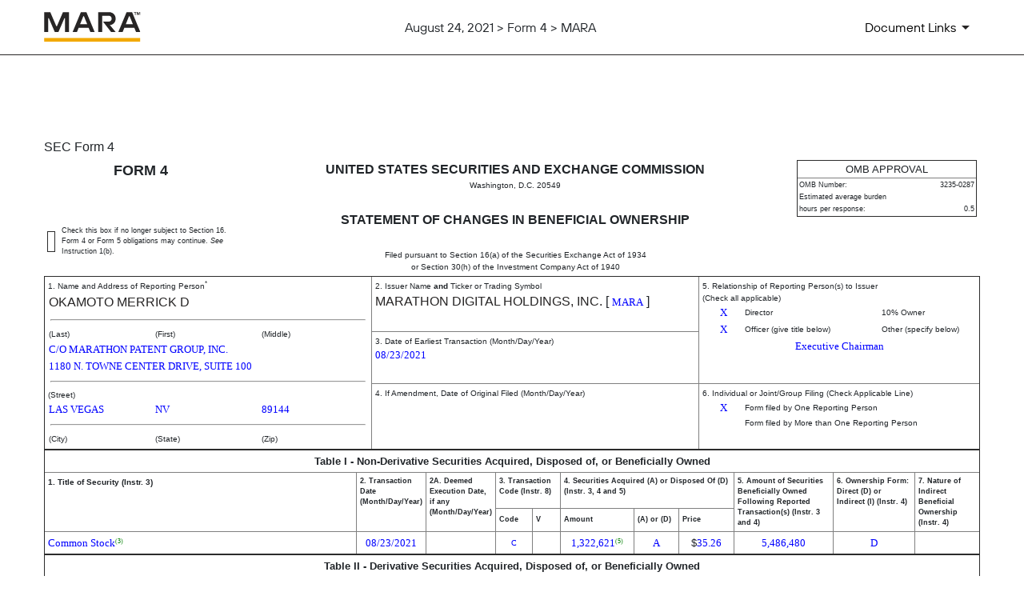

--- FILE ---
content_type: text/html; charset=UTF-8
request_url: https://ir.mara.com/sec-filings/all-sec-filings/content/0001493152-21-021113/ownership.html
body_size: 6147
content:
<!DOCTYPE html PUBLIC "-//W3C//DTD HTML 4.01 Transitional//EN" "http://www.w3.org/TR/html4/loose.dtd">
<html lang="en">
<head>
<meta http-equiv="Content-Type" content="text/html; charset=UTF-8">
<title>August 24, 2021 - Okamoto Merrick D - 4: Statement of changes in beneficial ownership of securities | MARA (MARA)</title>
<style type="text/css">
              .FormData {color: blue; background-color: white; font-size: small; font-family: Times, serif;}
              .FormDataC {color: blue; background-color: white; font-size: small; font-family: Times, serif; text-align: center;}
              .FormDataR {color: blue; background-color: white; font-size: small; font-family: Times, serif; text-align: right;}
              .SmallFormData {color: blue; background-color: white; font-size: x-small; font-family: Times, serif;}
              .FootnoteData {color: green; background-color: white; font-size: x-small; font-family: Times, serif;}
              .FormNumText {font-size: small; font-weight: bold; font-family: arial, helvetica, sans-serif;}
              .FormAttention {font-size: medium; font-weight: bold; font-family: helvetica;}
              .FormText {font-size: small; font-weight: normal; font-family: arial, helvetica, sans-serif; text-align: left;}
              .FormTextR {font-size: small; font-weight: normal; font-family: arial, helvetica, sans-serif; text-align: right;}
              .FormTextC {font-size: small; font-weight: normal; font-family: arial, helvetica, sans-serif; text-align: center;}
              .FormEMText {font-size: medium; font-style: italic; font-weight: normal; font-family: arial, helvetica, sans-serif;}
              .FormULText {font-size: medium; text-decoration: underline; font-weight: normal; font-family: arial, helvetica, sans-serif;}
              .SmallFormText {font-size: xx-small; font-family: arial, helvetica, sans-serif; text-align: left;}
              .SmallFormTextR {font-size: xx-small; font-family: arial, helvetica, sans-serif; text-align: right;}
              .SmallFormTextC {font-size: xx-small; font-family: arial, helvetica, sans-serif; text-align: center;}
              .MedSmallFormText {font-size: x-small; font-family: arial, helvetica, sans-serif; text-align: left;}
              .FormTitle {font-size: medium; font-family: arial, helvetica, sans-serif; font-weight: bold;}
              .FormTitle1 {font-size: small; font-family: arial, helvetica, sans-serif; font-weight: bold; border-top: black thick solid;}
              .FormTitle2 {font-size: small; font-family: arial, helvetica, sans-serif; font-weight: bold;}
              .FormTitle3 {font-size: small; font-family: arial, helvetica, sans-serif; font-weight: bold; padding-top: 2em; padding-bottom: 1em;}
              .SectionTitle {font-size: small; text-align: left; font-family: arial, helvetica, sans-serif; 
              		font-weight: bold; border-top: gray thin solid; border-bottom: gray thin solid;}
              .FormName {font-size: large; font-family: arial, helvetica, sans-serif; font-weight: bold;}
              .CheckBox {text-align: center; width: 5px; cell-spacing: 0; padding: 0 3 0 3; border-width: thin; border-style: solid;  border-color: black:}
              body {background: white;}
      </style>

<meta http-equiv="x-ua-compatible" content="ie=edge">


<link rel="canonical" href="https://ir.mara.com/sec-filings/all-sec-filings/content/0001493152-21-021113/ownership.html">
<meta property="og:url" content="https://ir.mara.com/sec-filings/all-sec-filings/content/0001493152-21-021113/ownership.html">


<meta property="og:site_name" content="MARA">
<meta property="og:title" content="August 24, 2021 - Okamoto Merrick D - 4: Statement of changes in beneficial ownership of securities | MARA (MARA)">
<meta property="og:type" content="website">

<meta property="og:image" content="https://d1io3yog0oux5.cloudfront.net/_69ba3f11c8e0255f4732e8dad1d4d3ea/marathondh/db/433/5803/social_image_resized.png">
<meta name="twitter:card" content="summary_large_image">




<script type="application/ld+json">
	{"@context":"http:\/\/schema.org","@type":"Corporation","name":"MARA","address":{"@type":"PostalAddress","streetAddress":"1010 S Federal Hwy Suite 2700","addressLocality":"Hallandale Beach, FL","postalCode":"33009","addressCountry":""},"legalName":"MARA","description":"MARA (NASDAQ:MARA) is a global leader in digital asset compute that develops and deploys innovative technologies to build a more sustainable and inclusive future. MARA secures the world\u2019s preeminent blockchain ledger and supports the energy transformation by converting clean, stranded, or otherwise underutilized energy into economic value.","tickerSymbol":": MARA","url":"https:\/\/ir.mara.com","logo":"https:\/\/d1io3yog0oux5.cloudfront.net\/_69ba3f11c8e0255f4732e8dad1d4d3ea\/marathondh\/logo.png","image":"https:\/\/d1io3yog0oux5.cloudfront.net\/_69ba3f11c8e0255f4732e8dad1d4d3ea\/marathondh\/db\/433\/5803\/social_image_resized.png","sameAs":[]}</script>

<!-- Elastic Search -->
 
 
<meta name="viewport" content="initial-scale=1.0, width=device-width">

<link rel="preconnect" href="https://d1io3yog0oux5.cloudfront.net">

<link href="https://d1io3yog0oux5.cloudfront.net/_69ba3f11c8e0255f4732e8dad1d4d3ea/marathondh/files/theme/css/ir.stockpr.css" rel="stylesheet" type="text/css" media="screen" />
<link rel="stylesheet" href="https://d1io3yog0oux5.cloudfront.net/_69ba3f11c8e0255f4732e8dad1d4d3ea/marathondh/files/theme/css/sec-filing-content.css">

<link rel="shortcut icon" href="https://d1io3yog0oux5.cloudfront.net/_69ba3f11c8e0255f4732e8dad1d4d3ea/marathondh/files/theme/images/favicons/favicon.ico">
<link rel="apple-touch-icon" sizes="180x180" href="https://d1io3yog0oux5.cloudfront.net/_69ba3f11c8e0255f4732e8dad1d4d3ea/marathondh/files/theme/images/favicons/apple-touch-icon.png">
<link rel="icon" type="image/png" href="https://d1io3yog0oux5.cloudfront.net/_69ba3f11c8e0255f4732e8dad1d4d3ea/marathondh/files/theme/images/favicons/favicon-32x32.png" sizes="32x32">
<link rel="icon" type="image/png" href="https://d1io3yog0oux5.cloudfront.net/_69ba3f11c8e0255f4732e8dad1d4d3ea/marathondh/files/theme/images/favicons/favicon-16x16.png" sizes="16x16">
<link rel="icon" type="image/png" href="https://d1io3yog0oux5.cloudfront.net/_69ba3f11c8e0255f4732e8dad1d4d3ea/marathondh/files/theme/images/favicons/android-chrome-192x192.png" sizes="192x192">
<link rel="mask-icon" href="https://d1io3yog0oux5.cloudfront.net/_69ba3f11c8e0255f4732e8dad1d4d3ea/marathondh/files/theme/images/favicons/safari-pinned-tab.svg">
<meta name="theme-color" content="#ffffff">  

<!-- Google GA4 code (gtag.js) -->
<script id="google-analytics" src="https://www.googletagmanager.com/gtag/js?id=G-YFE7EKQSWR" async></script><!-- Google tag (gtag.js) -->
    <script>
        window.dataLayer = window.dataLayer || [];
        function gtag(){dataLayer.push(arguments);}
        gtag('js', new Date());
        
        gtag('config', 'G-YFE7EKQSWR');
    </script>
<!-- END Google GA4 code (gtag.js) --></head>
<body>
<div id="sec-filing-header--wrap">
    <header id="sec-filing-header" class="affixed">
        <div class="container">
            <nav class="sec-filing-header--nav" aria-label="SEC Filing Navigation">
                <ul>
                    <li>
                        <div class="logo">
                            <a href="/">
                                <img src="https://d1io3yog0oux5.cloudfront.net/_69ba3f11c8e0255f4732e8dad1d4d3ea/marathondh/db/469/6887/image.svg"
                                    width="121"
                                    height="38"
                                    alt="MARA IR Overview">
                            </a>
                        </div>
                    </li>
                    <li class="sec--name">
                                            August 24, 2021 >
                                                                Form 4 >
                                                                MARA                                        </li>
                    <li>
                        <button id="document-details" aria-label="Document Links"><span>Document Links</span></button>
                    </li>
                </ul>
            </nav>
            <div id="sec-filing-header--document-box" >
                <div class="info-section">
                    <div class="text">
                        <div class="header">
                            <h3 class="heading primary">Form: 4</h3>
                            <p>Statement of changes in beneficial ownership of securities</p>
                            <p class="date">August 24, 2021</p>
                        </div>
                        <nav aria-label="Complete SEC Filing PDF">
                            <ul>
                                <li>
                                    <p class="icon-row small">
                                        <img src="https://d1io3yog0oux5.cloudfront.net/_69ba3f11c8e0255f4732e8dad1d4d3ea/marathondh/files/theme/images/icon-PDF.svg" alt="PDF Icon">
                                        <a href="/sec-filings/all-sec-filings/content/0001493152-21-021113/0001493152-21-021113.pdf" target="_blank" rel="nofollow">Complete Filing PDF&nbsp;»</a>
                                    </p>
                                    <p class="small message">Includes filing and all documents</p>
                                </li>
                            </ul>
                        </nav>
                    </div>
                </div>
                                            </div>
        </div>
    </header>
</div><div class="module module--filing-content">
    <div class="container">
        <article id="document-wrap">
            <section class="header center sr-only" role="complementary">
                <div class="row justify-content-md-center">
                    <div class="col-md-12">
                                                <h1>4: Statement of changes in beneficial ownership of securities</h1>
                                                <p>Published on August 24, 2021</p>
                    </div>
                </div>
            </section>
            <main>SEC Form 4 
   <table width="100%" border="0" cellspacing="0" cellpadding="4">
<tr>
<td width="20%" colspan="2" valign="top" align="center" class="FormName">FORM 4</td>
<td rowspan="2" width="60%" valign="middle" align="center">
<span class="FormTitle">UNITED STATES SECURITIES AND EXCHANGE COMMISSION</span><br><span class="MedSmallFormText">Washington, D.C. 20549</span><br><br><span class="FormTitle">STATEMENT OF CHANGES IN BENEFICIAL OWNERSHIP</span><br><br><span class="MedSmallFormText">Filed pursuant to Section 16(a) of the Securities Exchange Act of 1934</span><br><span class="MedSmallFormText">or Section 30(h) of the Investment Company Act of 1940</span>
</td>
<td rowspan="2" width="20%" valign="top" align="center"><table width="100%" border="1" summary="OMB Approval Status Box">
<tr><td class="FormTextC">OMB APPROVAL</td></tr>
<tr><td><table width="100%" border="0" summary="OMB Interior Box">
<tr>
<td class="SmallFormText" colspan="3">OMB Number:</td>
<td class="SmallFormTextR">3235-0287</td>
</tr>
<tr><td class="SmallFormText" colspan="4">Estimated average burden</td></tr>
<tr>
<td class="SmallFormText" colspan="3">hours per response:</td>
<td class="SmallFormTextR">0.5</td>
</tr>
</table></td></tr>
</table></td>
</tr>
<tr valign="middle">
<td><table width="100%" border="1" cellpadding="0" cellspacing="0"><tr><td>  </td></tr></table></td>
<td class="SmallFormText">Check this box if no longer subject to Section 16. Form 4 or Form 5 obligations may continue. 
         <i>See</i>

         Instruction 1(b).</td>
</tr>
</table>
<table width="100%" border="1" cellspacing="0" cellpadding="4">
<tr>
<td rowspan="3" width="35%" valign="top">
<span class="MedSmallFormText">1. Name and Address of Reporting Person<sup>*</sup></span><table border="0" width="100%"><tr><td><a href="https://sec.gov/cgi-bin/browse-edgar?action=getcompany&amp;CIK=0001500893">OKAMOTO MERRICK D</a></td></tr></table>
<hr width="98%">
<table border="0" width="100%"><tr>
<td width="33%" class="MedSmallFormText">(Last)</td>
<td width="33%" class="MedSmallFormText">(First)</td>
<td width="33%" class="MedSmallFormText">(Middle)</td>
</tr></table>
<table border="0" width="100%">
<tr><td><span class="FormData">C/O MARATHON PATENT GROUP, INC.</span></td></tr>
<tr><td><span class="FormData">1180 N. TOWNE CENTER DRIVE, SUITE 100</span></td></tr>
</table>
<hr width="98%">
<span class="MedSmallFormText">(Street)</span><table border="0" width="100%"><tr>
<td width="33%"><span class="FormData">LAS VEGAS</span></td>
<td width="33%"><span class="FormData">NV</span></td>
<td width="33%"><span class="FormData">89144</span></td>
</tr></table>
<hr width="98%">
<table border="0" width="100%"><tr>
<td width="33%" class="MedSmallFormText">(City)</td>
<td width="33%" class="MedSmallFormText">(State)</td>
<td width="33%" class="MedSmallFormText">(Zip)</td>
</tr></table>
</td>
<td width="35%" valign="top">
<span class="MedSmallFormText">2. Issuer Name <b>and</b> Ticker or Trading Symbol
      </span><br><a href="https://sec.gov/cgi-bin/browse-edgar?action=getcompany&amp;CIK=0001507605">MARATHON DIGITAL HOLDINGS, INC.</a>
     [ <span class="FormData">MARA</span> ]
   </td>
<td rowspan="2" valign="top">
<span class="MedSmallFormText">5. Relationship of Reporting Person(s) to Issuer
      </span><br><span class="MedSmallFormText">(Check all applicable)</span><table border="0" width="100%">
<tr>
<td width="15%" align="center"><span class="FormData">X</span></td>
<td width="35%" class="MedSmallFormText">Director</td>
<td width="15%" align="center"></td>
<td width="35%" class="MedSmallFormText">10% Owner</td>
</tr>
<tr>
<td align="center"><span class="FormData">X</span></td>
<td class="MedSmallFormText">Officer (give title below)</td>
<td align="center"></td>
<td class="MedSmallFormText">Other (specify below)</td>
</tr>
<tr><td colspan="4" align="center">
<span class="FormData">Executive Chairman</span><span class="FormData"></span>
</td></tr>
</table>
</td>
</tr>
<tr><td valign="top">
<span class="MedSmallFormText">3. Date of Earliest Transaction
         (Month/Day/Year)</span><br><span class="FormData">08/23/2021</span>
</td></tr>
<tr>
<td valign="top">
<span class="MedSmallFormText">4. If Amendment, Date of Original Filed
         (Month/Day/Year)</span><br>
</td>
<td valign="top">
<span class="MedSmallFormText">6. Individual or Joint/Group Filing (Check Applicable Line)
      </span><table border="0" width="100%">
<tr>
<td width="15%" align="center"><span class="FormData">X</span></td>
<td width="85%" class="MedSmallFormText">Form filed by One Reporting Person</td>
</tr>
<tr>
<td width="15%" align="center"></td>
<td width="85%" class="MedSmallFormText">Form filed by More than One Reporting Person</td>
</tr>
</table>
</td>
</tr>
</table>
<table width="100%" border="1" cellspacing="0" cellpadding="4">
<thead>
<tr><th width="100%" valign="top" colspan="11" align="center" class="FormTextC"><b>Table I - Non-Derivative Securities Acquired, Disposed of, or Beneficially Owned</b></th></tr>
<tr>
<th width="36%" valign="top" rowspan="2" align="left" class="MedSmallFormText">1. Title of Security (Instr. 
      3)
   </th>
<th width="6%" valign="top" rowspan="2" align="left" class="SmallFormText">2. Transaction Date
      (Month/Day/Year)</th>
<th width="5%" valign="top" rowspan="2" align="left" class="SmallFormText">2A. Deemed Execution Date, if any
      (Month/Day/Year)</th>
<th width="7%" valign="top" colspan="2" align="left" class="SmallFormText">3. Transaction Code (Instr. 
      8)
   </th>
<th width="19%" valign="top" colspan="3" align="left" class="SmallFormText">4. Securities Acquired (A) or Disposed Of (D) (Instr. 
      3, 4 and 5)
   </th>
<th width="11%" valign="top" rowspan="2" align="left" class="SmallFormText">5. 
      Amount of Securities Beneficially Owned Following Reported Transaction(s) (Instr. 
      3 and 4)
   </th>
<th width="9%" valign="top" rowspan="2" align="left" class="SmallFormText">6. Ownership Form: Direct (D) or Indirect (I) (Instr. 
      4)
   </th>
<th width="8%" valign="top" rowspan="2" align="left" class="SmallFormText">7. Nature of Indirect Beneficial Ownership (Instr. 
      4)
   </th>
</tr>
<tr>
<th width="4%" align="center" class="SmallFormText">Code</th>
<th width="3%" align="center" class="SmallFormText">V</th>
<th width="8%" align="center" class="SmallFormText">Amount</th>
<th width="5%" align="center" class="SmallFormText">(A) or (D)</th>
<th width="6%" align="center" class="SmallFormText">Price</th>
</tr>
</thead>
<tbody><tr>
<td align="left">
<span class="FormData">Common Stock</span><span class="FootnoteData"><sup>(3)</sup></span>
</td>
<td align="center"><span class="FormData">08/23/2021</span></td>
<td align="center"><span class="FormData"></span></td>
<td align="center"><span class="SmallFormData">C</span></td>
<td align="center"></td>
<td align="center">
<span class="FormData">1,322,621</span><span class="FootnoteData"><sup>(5)</sup></span>
</td>
<td align="center"><span class="FormData">A</span></td>
<td align="center">
<span class="FormText">$</span><span class="FormData">35.26</span>
</td>
<td align="center"><span class="FormData">5,486,480</span></td>
<td align="center"><span class="FormData">D</span></td>
<td align="left"></td>
</tr></tbody>
</table>
<table width="100%" border="1" cellspacing="0" cellpadding="4">
<thead>
<tr><th width="100%" valign="top" colspan="16" align="center" class="FormTextC">
<b>Table II - Derivative Securities Acquired, Disposed of, or Beneficially Owned</b><br><b>(e.g., puts, calls, warrants, options, convertible securities)</b>
</th></tr>
<tr>
<th width="13%" valign="top" rowspan="2" align="left" class="SmallFormText">1. Title of Derivative Security (Instr. 
      3)
   </th>
<th width="5%" valign="top" rowspan="2" align="left" class="SmallFormText">2. Conversion or Exercise Price of Derivative Security
   </th>
<th width="5%" valign="top" rowspan="2" align="left" class="SmallFormText">3. Transaction Date
      (Month/Day/Year)</th>
<th width="5%" valign="top" rowspan="2" align="left" class="SmallFormText">3A. Deemed Execution Date, if any
      (Month/Day/Year)</th>
<th width="9%" valign="top" colspan="2" align="left" class="SmallFormText">4. Transaction Code (Instr. 
      8)
   </th>
<th width="10%" valign="top" colspan="2" align="left" class="SmallFormText">5. 
      Number of Derivative Securities Acquired (A) or Disposed of (D) (Instr. 
      3, 4 and 5)
   </th>
<th width="9%" valign="top" colspan="2" align="left" class="SmallFormText">6. Date Exercisable and Expiration Date 
      (Month/Day/Year)</th>
<th width="17%" valign="top" colspan="2" align="left" class="SmallFormText">7. Title and Amount of Securities Underlying Derivative Security (Instr. 
      3 and 4)
   </th>
<th width="6%" valign="top" rowspan="2" align="left" class="SmallFormText">8. Price of Derivative Security (Instr. 
      5)
   </th>
<th width="6%" valign="top" rowspan="2" align="left" class="SmallFormText">9. 
      Number of derivative Securities Beneficially Owned Following Reported Transaction(s) (Instr. 
      4)
   </th>
<th width="6%" valign="top" rowspan="2" align="left" class="SmallFormText">10. Ownership Form: Direct (D) or Indirect (I) (Instr. 
      4)
   </th>
<th width="7%" valign="top" rowspan="2" align="left" class="SmallFormText">11. Nature of Indirect Beneficial Ownership (Instr. 
      4)
   </th>
</tr>
<tr>
<th width="4%" valign="bottom" align="center" class="SmallFormText">Code</th>
<th width="4%" valign="bottom" align="center" class="SmallFormText">V</th>
<th width="5%" valign="bottom" align="center" class="SmallFormText">(A)</th>
<th width="5%" valign="bottom" align="center" class="SmallFormText">(D)</th>
<th width="5%" valign="bottom" align="center" class="SmallFormText">Date Exercisable</th>
<th width="4%" valign="bottom" align="center" class="SmallFormText">Expiration Date</th>
<th width="10%" valign="bottom" align="center" class="SmallFormText">Title</th>
<th width="7%" valign="bottom" align="center" class="SmallFormText">Amount or Number of Shares</th>
</tr>
</thead>
<tbody><tr>
<td align="left"><span class="SmallFormData">RSUs</span></td>
<td align="center">
<span class="SmallFormText">$</span><span class="SmallFormData">0</span><span class="FootnoteData"><sup>(1)</sup></span>
</td>
<td align="center"><span class="SmallFormData">03/31/2021</span></td>
<td align="center"><span class="SmallFormData"></span></td>
<td align="center"><span class="SmallFormData">D</span></td>
<td align="center"></td>
<td align="center"></td>
<td align="center"><span class="SmallFormData">2,547,392</span></td>
<td align="center">
<span class="SmallFormData">
                
                
            </span><span class="FootnoteData"><sup>(2)</sup></span><span class="FootnoteData"><sup>(4)</sup></span>
</td>
<td align="center">
<span class="SmallFormData">
                
            </span><span class="FootnoteData"><sup>(2)</sup></span>
</td>
<td align="center"><span class="SmallFormData">Common</span></td>
<td align="center"><span class="FormData">2,547,392</span></td>
<td align="center">
<span class="SmallFormText">$</span><span class="SmallFormData">35.26</span>
</td>
<td align="center"><span class="SmallFormData">0</span></td>
<td align="center"><span class="SmallFormData">D</span></td>
<td align="left"></td>
</tr></tbody>
</table>
<table border="0" width="100%">
<tr><td class="MedSmallFormText"><b>Explanation of Responses:</b></td></tr>
<tr><td class="FootnoteData">1. Vested restricted stock units ("RSUs") granted under the Marathon Patent Group, Inc. 2018 Equity Incentive Plan (the "Plan") convert into shares of the Issuer's Common Stock on a one-for-one basis upon settlement by the Issuer in accordance with the procedures of the Plan.</td></tr>
<tr><td class="FootnoteData">2. On the date in column 3, in connection with the Reporting Person's service as a director of the Corporation, the Reporting Person was granted an award as stated in those rows denoted as "A" in column 4, which immediately vested in those rows denoted as "D" in column 4.</td></tr>
<tr><td class="FootnoteData">3. Represents the total direct and indirect beneficial ownership of the security held by the Reporting Person immediately following the issuance reported by this Form 4.</td></tr>
<tr><td class="FootnoteData">4. Immediate vesting.</td></tr>
<tr><td class="FootnoteData">5. Amount in column (4) is net of shares sold for tax purposes.</td></tr>
<tr><td class="FormText"><b>Remarks:</b></td></tr>
<tr><td class="FootnoteData">Merrick Okamoto, CEO was awarded was awarded a special bonus of 1,000,000 RSUs with immediate vesting. He was also granted the following: award of 1,000,000 RSUs when the company's market capitalization reaches and sustains a market capitalization for 30 consecutive days above $500,000,000; award of 1,000,000 RSUs granted when the company's market capitalization reaches and sustains a market capitalization for 30 consecutive days above $750,000,000; partial award of 1,452,608 RSUs when the company's market capitalization reaches and sustains a market capitalization for 30 consecutive days above $1,000,000,000 (another 547,392 RSUs to be granted when the Company obtains shareholder approval to increase its 2018 Equity Incentive Plan) and is also owed 2,000,000 RSUs when the Company's market capitalization reached and sustained a market capitalization for 30 consecutive days above $2,000,000,000, so granted on 8/23/21 were a total of 2,547,392 RSUS are owed to Mr. Okamoto immediately upon an increase in the number of shares issuable under the Company's Plan.</td></tr>
</table>
<table width="100%" border="0">
<tr>
<td width="60%"></td>
<td width="20%"><u><span class="FormData">/s/ Merrick Okamoto</span></u></td>
<td width="20%"><u><span class="FormData">08/24/2021</span></u></td>
</tr>
<tr>
<td></td>
<td class="MedSmallFormText">** Signature of Reporting Person</td>
<td class="MedSmallFormText">Date</td>
</tr>
<tr><td colspan="3" class="MedSmallFormText">Reminder: Report on a separate line for each class of securities beneficially owned directly or indirectly.</td></tr>
<tr><td colspan="3" class="MedSmallFormText">* If the form is filed by more than one reporting person, 
                  <i>see</i>

                  Instruction 
                  4

                  (b)(v).</td></tr>
<tr><td colspan="3" class="MedSmallFormText">** Intentional misstatements or omissions of facts constitute Federal Criminal Violations 
                  <i>See</i>

                  18 U.S.C. 1001 and 15 U.S.C. 78ff(a).</td></tr>
<tr><td colspan="3" class="MedSmallFormText">Note: File three copies of this Form, one of which must be manually signed. If space is insufficient, 
                  <i>see</i>

                  Instruction 6 for procedure.</td></tr>
<tr><td colspan="3" class="MedSmallFormText"><b>Persons who respond to the collection of information contained in this form are not required to respond unless the form displays a currently valid OMB Number.</b></td></tr>
</table></main>   
        </article>
    </div>
</div>
<script id="companyVars" type="application/json">
{
    "asset_url": "https:\/\/d1io3yog0oux5.cloudfront.net\/_69ba3f11c8e0255f4732e8dad1d4d3ea\/marathondh",
    "website_base_url": "https:\/\/ir.mara.com",
    "ir_base_url": "",
    "hCaptchaSiteKey": "778a5748-d323-4b73-a06c-9625642de8bc",
    "isQmod": false}
</script>


<script src="https://d1io3yog0oux5.cloudfront.net/_69ba3f11c8e0255f4732e8dad1d4d3ea/marathondh/files/theme/js/82-sec-filing-content.js"></script></body>
</html>
